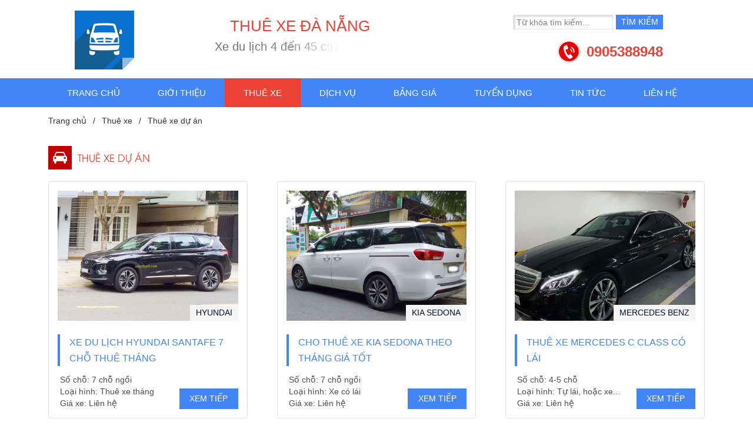

--- FILE ---
content_type: text/html; charset=UTF-8
request_url: https://xedathanh.com/thue-xe/thue-xe-du-an.html
body_size: 4355
content:
<!DOCTYPE html>
<html lang="vi" prefix="og: http://ogp.me/ns#">
<head><title>Thuê xe dự án Đà Nẵng | Xe Đà Thành</title>
<meta http-equiv="Content-Type" content="text/html; charset=utf-8" />
<meta name="viewport" content="width=device-width, user-scalable=0, initial-scale=1, maximum-scale=1, minimum-scale=1, shrink-to-fit=no">
<meta http-equiv="Content-Language" content="vi" />
<link rel="alternate" href="https://xedathanh.com/thue-xe/thue-xe-du-an.html" hreflang="vi-vn" />
<meta name="robots" content="index,follow" /><link rel="canonical" href="https://xedathanh.com/thue-xe/thue-xe-du-an.html" />
<meta name="keywords" content="Thuê xe đi dự án, thuê xe tự lái Đà Nẵng, thue xe tu lai, thue xe da nang,xe da thanh, thue xe du an, thue xe thang, thue xe du lich, xe dự án, thue xe"/>
<meta name="description" content="Dịch vụ thuê xe đi dự án, thuê xe sự kiện có lái xe Đà Nẵng. Cho thue xe tu lai, thue xe da nang thuê xe Đà thành. Thue xe du an, thue xe thang, thue xe du lich"/>
<meta name="author" content="Thuê xe có tài xế"/>
<meta name="copyright" content="Xe Đà Thành" />
<meta http-equiv="expires" content="0" />
<meta name="resource-type" content="document" />
<meta name="distribution" content="global" />
<meta name="revisit-after" content="1 days" />
<meta name="rating" content="general" />
<meta property="og:site_name" content="xedathanh.com" />
<meta property="og:type" content="website" />
<meta property="og:url" content="https://xedathanh.com/thue-xe/thue-xe-du-an.html" />
<meta property="og:title" content="Thuê xe dự án Đà Nẵng" />
<meta property="og:description" content="Dịch vụ thuê xe đi dự án, thuê xe sự kiện có lái xe Đà Nẵng. Cho thue xe tu lai, thue xe da nang thuê xe Đà thành. Thue xe du an, thue xe thang, thue xe du lich" />
<meta property="og:image" content="https://xedathanh.com/theme/images/logo.png"/>
<meta name='dmca-site-verification' content='anUyVU5kdlFRZ285bk9ZclNDMzhidz090' />
<link rel="icon" type="image/x-icon" href="https://xedathanh.com/theme/images/favicon.ico" />
<link rel="shortcut icon" type="image/x-icon" href="https://xedathanh.com/theme/images/favicon.ico" />
<link rel="stylesheet" type="text/css" href="/theme/bootstrap.min.css"/>
<script type="text/javascript" src="/theme/js/jquery-1.11.3.min.js"></script>
<link rel="stylesheet" type="text/css" href="/theme/tools/menu.css" />
<link rel="stylesheet" type="text/css" href="/theme/tools/animation-style.css" />
<link rel="stylesheet" type="text/css" href="/theme/tools/loading.css" />
<link rel="stylesheet" type="text/css" href="/theme/tools/fancybox.css" />
<link rel="stylesheet" type="text/css" href="/theme/style.css" />
<link href="/components/style.php" rel="stylesheet" /><link rel="stylesheet" type="text/css" href="/theme/bootstrap.css" />
<link rel="stylesheet" type="text/css" href="/tool/fonts/font-awesome.min.css" />
<link rel="stylesheet" type="text/css" href="/theme/css/owl.css" />

<!-- Global site tag (gtag.js) - Google Analytics -->
<script async src="https://www.googletagmanager.com/gtag/js?id=UA-158722425-1"></script>
<script>
  window.dataLayer = window.dataLayer || [];
  function gtag(){dataLayer.push(arguments);}
  gtag('js', new Date());

  gtag('config', 'UA-158722425-1');
</script>

<script data-schema="Organization" type="application/ld+json">{"name":"Thuê xe du lịch Đà Nẵng 4-45 chỗ","url":"https://xedathanh.com/","logo":"https://xedathanh.com/theme/images/logo.png","alternateName":"Cho thuê xe du lịch 4 chỗ đến 45 chỗ Đà Nẵng hạng sang. Nhà xe điều hành chuyên nghiệp các dòng xe cao cấp đời mới. Xe du lịch Đà Nẵng chất lượng giá tốt","sameAs":["FACEBOOK_ID"],"@type":"Organization","@context":"http://schema.org","contactPoint":[{"@type":"ContactPoint","telephone":"+840905388948","name":"Thuê xe có tài xế","contactType":"Sales Manager"}]}</script>

<script type="application/ld+json">{"@context": "http://schema.org","@type": "WebSite","name" : "Thuê xe du lịch Đà Nẵng 4-45 chỗ","alternateName" : "Cho thuê xe du lịch 4 chỗ đến 45 chỗ Đà Nẵng hạng sang. Nhà xe điều hành chuyên nghiệp các dòng xe cao cấp đời mới. Xe du lịch Đà Nẵng chất lượng giá tốt","url": "https://xedathanh.com","potentialAction": {"@type": "SearchAction","target": "https://xedathanh.com/tim-kiem/?tim={search_term_string}","query-input": "required name=search_term_string"}}</script></head>
<body>
    <div class="body">
        <script type="text/javascript" src="/theme/tools/effect/fittext.js"></script>
<script type="text/javascript" src="/theme/tools/effect/shiner.js"></script>
<script type="text/javascript" src="/theme/tools/effect/lettering.js"></script>
<script type="text/javascript" src="/theme/tools/effect/textillate.js"></script>
<script>
    jQuery(document).ready(function(){	
        jQuery('.name p').textillate({in:{effect: 'flipInX'}});
        jQuery('.name label').textillate({initialDelay: 2000, loop: true, in:{effect: 'flipInY'}, out:{effect: 'flipInX'},});
    });
</script>
<header id="header" class="header">
    <div class="container">
        <div class="row">
            <div class="col-12 col-md-6 col-lg-2 navbar-brand logo">
                                <a href="/"><img src="/theme/images/logo.png" alt="Thuê xe du lịch Đà Nẵng 4-45 chỗ" /></a>
                            </div>
            <div class="col-12 col-md-6 col-lg-5 name" align="alignCenter"><p>THUÊ XE ĐÀ NẴNG</p>
                <label>Xe du lịch 4 đến 45 chỗ cao cấp</label>
            </div>
            <div class="col-12 col-md-6 col-lg-4 hotline">
                <a href="tel:0905388948">0905388948</a>
                <div class="menu-search">
                    <form id="searchform" name="searchform" method="POST" action="/tim-kiem.html">
                        <input type="text" name="searchtext" id="searchtext" value="" placeholder="Từ khóa tìm kiếm..." />
                        <input type="submit" name="searchsubmit" id="searchsubmit" value="Tìm kiếm" />
                        <div class="clear"></div>
                    </form>
                </div>
            </div> 
        </div>       
    </div>
    <div class="menu">
    <div class="container">        
        <div class="menu-desk">
            <ul id="navigation">
                <li><a href="/">Trang chủ</a></li>
                <li><a href="/gioi-thieu.html">Giới thiệu</a>
                                        <ul>
                                                <li><a href="/gioi-thieu/thue-xe-da-nang.html">Thuê xe Đà Nẵng</a></li>
                                                <li><a href="/gioi-thieu/thue-xe-du-lich-da-nang.html">Đội xe du lịch Đà Nẵng</a></li>
                                                <li><a href="/gioi-thieu/tieu-chi-hoat-dong-58.html">Tiêu chí hoạt động</a></li>
                                                <li><a href="/gioi-thieu/cach-thuc-dat-xe.html">Cách thức đặt xe</a></li>
                                                <li><a href="/gioi-thieu/thue-xe-vip-da-nang.html">Thuê xe VIP Đà Nẵng</a></li>
                                                <li><a href="/gioi-thieu/cho-thue-xe-du-lich.html">Cho thuê xe du lịch</a></li>
                                                <li><a href="/gioi-thieu/thue-xe-da-thanh.html">Thuê xe Đà Thành</a></li>
                                            </ul>
                                    </li>
                <li class="active"><a href="/thue-xe.html">Thuê xe</a>
                                        <ul>
                                                <li><a href="/thue-xe/xe-vip-da-nang.html">Xe VIP Đà Nẵng</a>
                                                        <ul>
                                                                <li><a href="/thue-xe/thue-xe-cao-cap.html">Thuê xe cao cấp</a></li>
                                                                <li><a href="/thue-xe/xe-sang-mercedes.html">Xe sang Mercedes</a></li>
                                                                <li><a href="/thue-xe/thue-xe-limousine.html">Thuê xe LIMOUSINE</a></li>
                                                                <li><a href="/thue-xe/da-thanh-car-rental.html">Da Thanh Car Rental</a></li>
                                                            </ul>
                                                    </li>
                                                <li><a href="/thue-xe/thue-xe-da-nang.html">Thuê xe Đà Nẵng</a>
                                                        <ul>
                                                                <li><a href="/thue-xe/thue-xe-su-kien.html">Thuê xe sự kiện</a></li>
                                                                <li><a href="/thue-xe/thue-xe-4-cho.html">Thuê xe 4 chỗ</a></li>
                                                                <li><a href="/thue-xe/thue-xe-7-cho.html">Thuê xe 7 chỗ</a></li>
                                                                <li><a href="/thue-xe/thue-xe-16-cho.html">Thuê xe 16 chỗ</a></li>
                                                                <li><a href="/thue-xe/thue-xe-29-cho.html">Thuê xe 29 chỗ</a></li>
                                                                <li><a href="/thue-xe/thue-xe-35-cho.html">Thuê xe 35 chỗ</a></li>
                                                                <li><a href="/thue-xe/thue-xe-45-cho.html">Thuê xe 45 chỗ</a></li>
                                                                <li><a href="/thue-xe/thue-xe-cuoi-hoi.html">Thuê xe cưới hỏi</a></li>
                                                            </ul>
                                                    </li>
                                                <li><a href="/thue-xe/xe-dua-don-san-bay.html">Xe đưa đón sân bay</a>
                                                    </li>
                                                <li><a href="/thue-xe/thue-xe-du-an.html">Thuê xe dự án</a>
                                                    </li>
                                            </ul>
                                    </li>
                <li><a href="/dich-vu.html">Dịch vụ</a>
                                        <ul>
                                                <li><a href="/dich-vu/xe-du-lich.html">Xe Du Lịch</a></li>
                                                <li><a href="/dich-vu/xe-vip-da-nang.html">Xe VIP Đà Nẵng</a></li>
                                                <li><a href="/dich-vu/booking-office.html">Booking office</a></li>
                                                <li><a href="/dich-vu/thue-xe-cao-cap.html">Thuê xe cao cấp</a></li>
                                                <li><a href="/dich-vu/thue-xe-vip-da-nang.html">Thuê xe vip Đà Nẵng</a></li>
                                                <li><a href="/dich-vu/cho-thue-xe-du-lich-da-nang.html">Thuê xe du lịch Đà Nẵng</a></li>
                                            </ul>
                                    </li>
                <li><a href="/bang-gia.html">Bảng giá</a></li>
                <li><a href="/tuyen-dung.html">Tuyển dụng</a></li>
                <li><a href="/tin-tuc.html">Tin tức</a></li>
                <li><a href="/lien-he.html">Liên hệ</a></li>
            </ul>
        </div>
        
                
        
        <div class="clear"></div>
    </div>
</div>
<script type="text/javascript">
    jQuery(document).ready(function(){
        jQuery('#navigation li').hover(function () {
         clearTimeout(jQuery.data(this,'timer'));
         jQuery('ul',this).stop(true,true).slideDown(250);
        }, function () {
        jQuery.data(this,'timer', setTimeout(jQuery.proxy(function() {
          jQuery('ul',this).stop(true,true).slideUp(250);
        }, this), 100));
        });
    });    
//    $(".menu-mobile").click(function(){
//        $(".menu-mobile").toggleClass("menu-mobile-rotate");
//    });
</script>    </header>
        <section class="main">
            <div class="news">
    <div class="container">
        <div class="breadcrumb">
    <ul>
        <li><a href="/">Trang chủ</a></li>
                <li><a href="/thue-xe.html">Thuê xe</a></li>
                        <li class="breadcrumb-mobile"><a href="/thue-xe/thue-xe-du-an.html">Thuê xe dự án</a></li>
                    </ul>
    <div class="clear"></div>
</div>        <div class="main-title"><h1 class="main-title-inner">Thuê xe dự án</h1></div>
    </div>
    <div class="container">
                        <div class="sanpham-item">
            <div class="sanpham-img"><a href="/thue-xe/xe-du-lich-hyundai-santafe-7-cho-thue-thang.html"><img title="Xe du lịch Hyundai SantaFe 7 chỗ thuê tháng" alt="Xe du lịch Hyundai SantaFe 7 chỗ thuê tháng" src="/images/xe-du-lich-hyundai-santafe-7-cho-thue-thang-11588088804634142991.jpg"/></a></div>
            <div class="sanpham-name"><a title="Xe du lịch Hyundai SantaFe 7 chỗ thuê tháng" href="/thue-xe/xe-du-lich-hyundai-santafe-7-cho-thue-thang.html">Xe du lịch Hyundai SantaFe 7 chỗ thuê tháng</a></div>
            <ul class="sanpham-info">
                <li>Hyundai</li>
                <li>Số chỗ: 7 chỗ ngồi</li>
                <li>Loại hình: Thuê xe tháng</li>
                <li>Giá xe: Liên hệ</li>
                <li><a href="/thue-xe/xe-du-lich-hyundai-santafe-7-cho-thue-thang.html">Xem tiếp</a></li>
            </ul>
        </div>
                <div class="sanpham-item">
            <div class="sanpham-img"><a href="/thue-xe/cho-thue-xe-kia-sedona-theo-thang-gia-tot.html"><img title="Cho thuê xe KIA Sedona theo tháng giá tốt" alt="Cho thuê xe KIA Sedona theo tháng giá tốt" src="/images/cho-thue-xe-kia-sedona-theo-thang-gia-tot-11587996007184142991.jpg"/></a></div>
            <div class="sanpham-name"><a title="Cho thuê xe KIA Sedona theo tháng giá tốt" href="/thue-xe/cho-thue-xe-kia-sedona-theo-thang-gia-tot.html">Cho thuê xe KIA Sedona theo tháng giá tốt</a></div>
            <ul class="sanpham-info">
                <li>KIA Sedona</li>
                <li>Số chỗ: 7 chỗ ngồi</li>
                <li>Loại hình: Xe có lái</li>
                <li>Giá xe: Liên hệ</li>
                <li><a href="/thue-xe/cho-thue-xe-kia-sedona-theo-thang-gia-tot.html">Xem tiếp</a></li>
            </ul>
        </div>
                <div class="sanpham-item">
            <div class="sanpham-img"><a href="/thue-xe/thue-xe-mercedes-c-class-tu-lai.html"><img title="Thuê xe mercedes C class có lái" alt="Thuê xe mercedes C class có lái" src="/images/thue-xe-mercedes-c-class-tu-lai-11582177787134142991.jpg"/></a></div>
            <div class="sanpham-name"><a title="Thuê xe mercedes C class có lái" href="/thue-xe/thue-xe-mercedes-c-class-tu-lai.html">Thuê xe mercedes C class có lái</a></div>
            <ul class="sanpham-info">
                <li>Mercedes Benz</li>
                <li>Số chỗ: 4-5 chỗ</li>
                <li>Loại hình: Tự lái, hoặc xe...</li>
                <li>Giá xe: Liên hệ</li>
                <li><a href="/thue-xe/thue-xe-mercedes-c-class-tu-lai.html">Xem tiếp</a></li>
            </ul>
        </div>
                <div class="sanpham-item">
            <div class="sanpham-img"><a href="/thue-xe/thue-xe-hyundai-elantra-doi-moi-163.html"><img title="Thuê xe Hyundai Elantra, Hyundai Avante, Accent" alt="Thuê xe Hyundai Elantra, Hyundai Avante, Accent" src="/images/thue-xe-hyundai-elantra-doi-moi-163-11572414158884142991.jpg"/></a></div>
            <div class="sanpham-name"><a title="Thuê xe Hyundai Elantra, Hyundai Avante, Accent" href="/thue-xe/thue-xe-hyundai-elantra-doi-moi-163.html">Thuê xe Hyundai Elantra, Hyundai Avante, Accent</a></div>
            <ul class="sanpham-info">
                <li>Hyundai</li>
                <li>Số chỗ: 4 chỗ</li>
                <li>Loại hình: Thuê xe 4 chỗ...</li>
                <li>Giá xe: Liên hệ</li>
                <li><a href="/thue-xe/thue-xe-hyundai-elantra-doi-moi-163.html">Xem tiếp</a></li>
            </ul>
        </div>
                <div class="sanpham-item">
            <div class="sanpham-img"><a href="/thue-xe/thue-xe-thang-xe-du-an.html"><img title="Thuê xe du lịch đi đự án, xe thuê tháng" alt="Thuê xe du lịch đi đự án, xe thuê tháng" src="/images/thue-xe-thang-xe-du-an-11571284144144142991.jpg"/></a></div>
            <div class="sanpham-name"><a title="Thuê xe du lịch đi đự án, xe thuê tháng" href="/thue-xe/thue-xe-thang-xe-du-an.html">Thuê xe du lịch đi đự án, xe thuê tháng</a></div>
            <ul class="sanpham-info">
                <li>CHEVROLET</li>
                <li>Số chỗ: 5 chỗ</li>
                <li>Loại hình: Tự Lái</li>
                <li>Giá xe: Liên hệ</li>
                <li><a href="/thue-xe/thue-xe-thang-xe-du-an.html">Xem tiếp</a></li>
            </ul>
        </div>
                <div class="sanpham-item">
            <div class="sanpham-img"><a href="/thue-xe/thue-xe-du-lich-4-cho-chevrolet-cruze.html"><img title="Thuê xe du lịch 4 Chỗ Chevrolet cruze" alt="Thuê xe du lịch 4 Chỗ Chevrolet cruze" src="/images/thue-xe-du-lich-4-cho-chevrolet-cruze-11584855139414142991.jpg"/></a></div>
            <div class="sanpham-name"><a title="Thuê xe du lịch 4 Chỗ Chevrolet cruze" href="/thue-xe/thue-xe-du-lich-4-cho-chevrolet-cruze.html">Thuê xe du lịch 4 Chỗ Chevrolet cruze</a></div>
            <ul class="sanpham-info">
                <li>Chevrolet</li>
                <li>Số chỗ: 5 chỗ</li>
                <li>Loại hình: Liên hệ</li>
                <li>Giá xe: Liên hệ</li>
                <li><a href="/thue-xe/thue-xe-du-lich-4-cho-chevrolet-cruze.html">Xem tiếp</a></li>
            </ul>
        </div>
                <div class="sanpham-item">
            <div class="sanpham-img"><a href="/thue-xe/thue-xe-du-lich-chevrolet-cruze.html"><img title="Thuê xe du lịch chevrolet cruze" alt="Thuê xe du lịch chevrolet cruze" src="/images/thue-xe-du-lich-chevrolet-cruze-11506042493554142991.jpg"/></a></div>
            <div class="sanpham-name"><a title="Thuê xe du lịch chevrolet cruze" href="/thue-xe/thue-xe-du-lich-chevrolet-cruze.html">Thuê xe du lịch chevrolet cruze</a></div>
            <ul class="sanpham-info">
                <li>Chevrolet</li>
                <li>Số chỗ: 4-5 chỗ</li>
                <li>Loại hình: Thuê xe tự lái</li>
                <li>Giá xe: Liên hệ</li>
                <li><a href="/thue-xe/thue-xe-du-lich-chevrolet-cruze.html">Xem tiếp</a></li>
            </ul>
        </div>
                <div class="sanpham-item">
            <div class="sanpham-img"><a href="/thue-xe/thue-xe-tu-lai.html"><img title="Thuê xe du lịch Đà Nẵng" alt="Thuê xe du lịch Đà Nẵng" src="/images/thue-xe-tu-lai-11505959802444142991.jpg"/></a></div>
            <div class="sanpham-name"><a title="Thuê xe du lịch Đà Nẵng" href="/thue-xe/thue-xe-tu-lai.html">Thuê xe du lịch Đà Nẵng</a></div>
            <ul class="sanpham-info">
                <li>BMW</li>
                <li>Số chỗ: 4-45 chỗ</li>
                <li>Loại hình: Xe có tài xế</li>
                <li>Giá xe: Liên hệ</li>
                <li><a href="/thue-xe/thue-xe-tu-lai.html">Xem tiếp</a></li>
            </ul>
        </div>
                <div class="clear"></div>
                                    </div>
</div>        </section>
        <div class="clear"></div>
        <footer id="footer" class="footer">
    <div class="container">
        <div class="footer-info">
            <div class="footer-title">THUÊ XE ĐÀ NẴNG</div>
            <ul>
                <li><i class="fa fa-phone"></i> <a href="tel:0905388948">0905388948</a> - <a href="tel:0905421259">0905421259</a></li>
                <li><i class="fa fa-map-marker"></i> 12 Dã Tượng, Sơn Trà, Đà Nẵng</li>
                <li><i class="fa fa-envelope"></i> <a href="mailto:info@xedathanh.com">info@xedathanh.com</a></li>
            </ul>
        </div>
        
                <div class="footer-list">
            <div class="footer-title">Danh mục</div>
            <ul>
                                <li><a href="/thue-xe/xe-vip-da-nang.html"><i class="fa fa-circle"></i>Xe VIP Đà Nẵng</a></li>
                                <li><a href="/thue-xe/thue-xe-da-nang.html"><i class="fa fa-circle"></i>Thuê xe Đà Nẵng</a></li>
                                <li><a href="/thue-xe/xe-dua-don-san-bay.html"><i class="fa fa-circle"></i>Xe đưa đón sân bay</a></li>
                                <li><a href="/thue-xe/thue-xe-du-an.html"><i class="fa fa-circle"></i>Thuê xe dự án</a></li>
                            </ul>
        </div>
                <div class="footer-social">	<div class="footer-title">MXH chúng tôi</div>
            <a href="https://facebook.com/xedathanh" target="_blank"><i class="fa fa-facebook"></i></a>
            <a href="" target="_blank"><i class="fa fa-google"></i></a>            
            <div class="footer-count">Đang online: 2<br />Truy cập: 290487</div>
        </div>
        
        <div class="clear"></div>
    </div>
    <div class="footer-copyright">
        <div class="container">
            <span>© 2017 Xe Đà Thành, All Rights Reserved.</span>
            Designed by <a target="_blank" rel="nofollow" href="https://web360.com.vn/" title="website đà nẵng">WEB360</a>
			<a href="//www.dmca.com/Protection/Status.aspx?ID=05aad949-b21a-457e-9b80-0b95f534afde" title="DMCA.com Protection Status" class="dmca-badge"> <img src ="https://images.dmca.com/Badges/dmca_protected_sml_120m.png?ID=05aad949-b21a-457e-9b80-0b95f534afde"  alt="DMCA.com Protection Status" /></a>  <script src="https://images.dmca.com/Badges/DMCABadgeHelper.min.js"> </script>
            <div class="clear"></div>
        </div>
    </div>
    
    <div class="clear"></div>
</footer>        <img src="/theme/images/scroll.png" class="scroll" />
    </div>
    <script type="text/javascript" src="/theme/js/bootstrap.min.js"></script>
    <script type="text/javascript" src="/theme/js/owl.js"></script>
    <script type="text/javascript" src="/theme/js/jquery.validate.js"></script>
    <script type="text/javascript" src="/theme/tools/animation-wow.js"></script>
    <script type="text/javascript" src="/theme/tools/menu.js"></script>
    <script type="text/javascript" src="/theme/tools/loading.js"></script>
    <script type="text/javascript" src="/theme/tools/fancybox.js"></script>
</body>
</html>


--- FILE ---
content_type: text/css
request_url: https://xedathanh.com/theme/style.css
body_size: 2586
content:
body,div,span,object,h1,h2,h3,h4,h5,h6,p,blockquote,pre,abbr,address,cite,code,del,dfn,em,img,ins,kbd,q,samp,small,strong,sub,sup,var,dl,dt,dd,ol,ul,li,fieldset,form,label,legend,caption,
html,iframe,article,aside,canvas,details,figcaption,figure,footer,header,hgroup,menu,nav,section,summary,time,mark,audio,video{margin:0;padding:0;font-size:100%;}
article,aside,details,figcaption,figure,footer,header,hgroup,menu,nav,section{display:block;}
mark{background-color:#ff9;color:#000;font-style:italic;font-weight:bold;}
blockquote,q{quotes:none;}blockquote:before,blockquote:after,q:before,q:after{main:' ';main:none;}
ins{background-color:#ff9;color:#000;text-decoration:none;}
del{text-decoration:line-through;}
abbr[title],dfn[title]{border-bottom:1px dotted;cursor:help;}
input{padding:0;margin:0;outline:0;}
a{color:#0782c1;text-decoration:none; outline: none;}a:hover{text-decoration:none;}a img{border:0px;}img{display:block;max-width:100%;} 
sub,sup{font-size: 75%;line-height: normal;}
h1{font-size:140%;} h2{font-size: 130%;}h3{font-size: 120%;}h4,h5,h6{font-size: 110%;}hr{border-color:#e9e9e9;}

@font-face {font-family: 'Avo';
	src: url('fonts/UTM Avo.eot');
	src: local('☺'), url('fonts/UTM Avo.woff') format('woff'), url('fonts/UTM Avo.ttf') format('truetype'), url('fonts/UTM Avo.svg') format('svg');
	font-weight: normal; font-style: normal;}
    
button{cursor: pointer;}
select,
textarea,
input[type='text'],
input[type='number'],
input[type='submit'],
input[type='password']{box-sizing: border-box; width: 100%; height: 30px; margin: 0; padding: 0; background: #fff; border-radius: 0; outline: none; border: 1px solid #e4e3e3;
    font-family: Arial, Verdana, sans-serif; text-indent: 5px; color: #333; -webkit-appearance: none; appearance: none;}
input[type='submit']{width: 150px; background: #ec4235; color: #fff; text-transform: uppercase; text-indent: 0; border: 0; cursor: pointer; transition: all 0.25s ease 0s;}
input[type='submit']:hover{background: #06102e;}
select{background: transparent url(images/select.png) right 9px center no-repeat;}
textarea{padding: 5px; text-indent: 0; height: 79px; display: block;}
label.error{position: absolute; right: 5px; top: 0; color: red; line-height: 30px; font-weight: normal;}
input::-webkit-input-placeholder{color:#808080;}
input:-moz-placeholder{color:#808080;}
input::-moz-placeholder{color:#808080;}
input:-ms-input-placeholder{color:#808080;}
textarea::-webkit-input-placeholder{color:#808080;}
textarea:-moz-placeholder{color:#808080;}
textarea::-moz-placeholder{color:#808080;}
textarea:-ms-input-placeholder{color:#808080;}

body{font-family: Arial, Verdana, sans-serif; font-size: 14px; color: #333; width: 100%; display: table; background: #fff;}

.body{}
.wrap{position: relative; padding: 0; margin: auto;}
.clear{font-size: 0; height: 0; margin: 0; padding: 0; clear: both; width: 0; overflow: hidden; zoom: 1;}
.clear:before, .clear:after{content: '\0020'; display: block; height: 0; overflow: hidden;}
.clear:after{clear: both;}
.wow{opacity: 0;}

.header{position: relative;}

.logo{float: left; position: relative; text-align: center;}
.logo img{margin: auto;}
.logo h1{font-weight: normal; font-size: 100%;}
.logo span{border: 0; width: 1px; height: 1px; margin: -1px; overflow: hidden; padding: 0; position: absolute;}

.name{float: left; font-family: Arial; text-align: center;}
.name p{display: block; text-transform: uppercase; color: #ec4235;}
.name label{display: block; color: #747474;}

.hotline{ font-size: 24px; font-weight: bold;position: relative;}
.hotline a{color: #ec4235;}

.slide{margin-bottom: 25px;}

.main-title{font-family: Avo; font-size: 17px; text-transform: uppercase; line-height: 40px; color: #ec4235; margin: 20px 0; padding-left: 50px; background: url(images/c.jpg) center left no-repeat; height: 40px;}
.main-title-inner{display: inline-block; font-size: 100%; font-weight: normal; color: #ec4235}

.main-name{font-size: 16px; font-weight: bold; text-transform: uppercase; line-height: 30px; color: #06102e; margin-bottom: 11px;}
.main-name a, .main-name h1{font-size: 100%; font-weight: bold; color: #06102e;}

.main-detail{line-height: 22px; margin: 0; padding: 0;}
.main-detail ul, .main-detail ol{margin-left: 35px;}
.main-detail img{margin: 10px 0 5px!important; max-width: 100%; height: auto!important; display: inline-block!important;}   
.main-detail table{width: 100%!important; border-collapse: collapse; border-color: #808080;}
.main-detail strong, .main-detail b{}
.main-detail h2,.main-detail h3,.main-detail h4{padding:10px 0;font-size:18px;}
.main-share{margin: 15px 0; text-align: right; line-height: 9px;}

.col-title{font-family: Avo; font-size: 17px; text-transform: uppercase; text-align: center; color: #ec4235; border: 1px solid #e4e3e3; position: relative; padding: 6px 0 9px;}
.col-title:before{width: 7px; height: 40px; position: absolute; top: -1px; left: 0; content: ''; background: #ec4235;}

.col-menu{margin-bottom: 30px;}
.col-menu ul{list-style: none; border: 1px solid #e4e3e3; border-top: 0;}
.col-menu ul li{font-weight: bold; text-transform: uppercase; line-height: 33px;}
.col-menu ul li a{display: block; color: #333; padding-left: 7px;}
.col-menu ul li a:hover{color: #ec4235;}

.left-news ul{}
.left-news ul li{margin-bottom: 7px; padding-bottom: 10px; border-bottom: 1px dashed rgba(0,0,0,0.125); line-height: 20px;}
.left-news-contain{list-style: none; border: 1px solid #e4e3e3; border-top: 0; padding: 0 10px;}
.left-news-img{float: left; padding: 2px; margin-right: 10px; border: 1px solid rgba(0,0,0,0.125);}
.left-news-name{font-weight: bold; font-size: 14px; margin-bottom: 5px;}
.left-news-name a{color: #ec4235;}
.left-news-prev{}

.footer{background: #3064bb; padding: 40px 0 0; color: #fff;}
.footer ul{list-style: none;}
.footer a{color: #fff;}

.footer-title{font-size: 15px; font-weight: bold; text-transform: uppercase; text-align: left!important; margin-bottom: 15px; padding-bottom: 5px; border-bottom: 1px solid #3c9fc4;}

.footer-info{padding-left: 5px;}
.footer-info li{font-size: 15px; line-height: 27px;}
.footer-info li:nth-child(1){font-size: 16px; font-weight: bold;}
.footer-info li i{width: 20px;}

.footer-list{float: left;}
.footer-list li{font-size: 15px; line-height: 27px; padding-left: 15px; position: relative;}
.footer-list li i{position: absolute; top: 11px; left: 0; font-size: 7px;}

.footer-social{width: 180px; text-align: center;}
.footer-social a{display: inline-block; width: 38px; height: 38px; font-size: 20px; line-height: 38px; border-radius: 50%; border: 1px solid #fff; margin: 0 7px 23px;}

.footer-count{background: url(images/onl.png) no-repeat; color: #0489ba; padding: 9px 0 6px 45px; text-align: left; line-height: 18px;}

.footer-copyright{background: #4285f6; text-align: right; padding: 15px 0 13px; margin-top: 30px;}
.footer-copyright span{float: left;}

ul.pagination{text-align: center; margin: 10px 0;}
ul.pagination li{display:inline-block; margin: 0 2.5px;}
ul.pagination li a{display: block; color: #ff0000; width: 30px; height: 30px; line-height: 30px; border: 1px solid #d7d7d7; transition: all 0.25s ease 0s;}
ul.pagination li a:hover, ul.pagination li a.active{background: #ff0000; border: 1px solid #ff0000; color: #fff;}

.scroll{position: fixed; bottom: 30px; right: 30px; display: none; cursor: pointer; z-index: 99991; opacity: 0.25; box-shadow: 0px 0px 3px 1px rgba(0,0,0,0.75);}
.scroll:hover{opacity: 1;}
table {
	width: 100%;
	max-width: 100%;
	margin-bottom: 20px
}
table>tbody>tr>td, table>tbody>tr>th, table>tfoot>tr>td, table>tfoot>tr>th, table>thead>tr>td, table>thead>tr>th {
	padding: 8px;
	line-height: 1.42857143;
	vertical-align: top;
	border: 1px solid #ddd
}
table>thead>tr>th {
	vertical-align: bottom;
	border-bottom: 2px solid #ddd
}

--- FILE ---
content_type: text/css; charset: UTF-8;charset=UTF-8
request_url: https://xedathanh.com/components/style.php
body_size: 5524
content:
.advisory-container{background: rgba(66, 133, 246,0.8); border-radius: 10px 10px 0 0;}
.advisory-title{font-family: Avo; font-size: 20px; text-transform: uppercase; color: #fff; line-height: 46px; padding-left: 50px;
    background: url(/components/advisory/bg.png) left center no-repeat;}
.advisory-item{position: relative; margin-bottom: 5px;}
.advisory-item-center{ text-align: center;}
.advisory-item input[type='text']{box-shadow: inset 2px 2px 2px rgba(0,0,0,0.125);}
.advisory-item input[type='submit']{background: #fff; color: #4285f6; border-radius: 15px; margin: auto;}
.advisory-item input[type='submit']:hover{background: #4285f6; color: #fff;}
.advisory-item span{display: block; font-size: 14px; line-height: 30px; color: #fff;}
.advisory-item i{position: absolute; right: 15px; bottom: 0; font-size: 16px; line-height: 30px; color: #666;}
.advisor-time{font-size: 17px; text-align: center; line-height: 40px; color: #4285f6; background: rgba(255,255,255,0.8); margin-top: 10px;}
.advisor-time i{font-size: 20px;}

@media (min-width:320px){
    .advisory-container{width: 100%; margin-bottom: 25px;}
    .advisory-form{padding: 10px 10px 0;}
    .advisory-item{width: 100%;}
}
@media (min-width:480px){
    .advisory-item{float: left; width: calc((100% - 20px) / 3); margin-right: 10px;}
    .advisory-item:nth-child(3){margin-right: 0;}
    .advisory-item-center{width: 100%;}
}
@media (min-width:767px){
    .advisory-container{position: absolute; bottom: 45px; left: 0; z-index: 100; margin-bottom: 0;}
    .advisory-form{padding: 20px 25px 0;}
    .advisory-item{float: left; width: calc((100% - 50px) / 3); margin-right: 25px;}
    .advisory-item:nth-child(3){margin-right: 0;}
    .advisory-item-center{margin-top: 10px;}
}
@media (min-width:1366px){
    .advisory-container{width: 360px;}
    .advisory-item{float: none; width: 100%; margin-right: 0;}
}.breadcrumb{padding: 13px 0 12px;}
.breadcrumb ul{float: left; list-style: none;}
.breadcrumb ul li{float: left;}
.breadcrumb ul li+li:before{content: "/"; display: inline-block; margin: 0 11px;}
.breadcrumb ul li a{display: inline-block; color: #333;}

@media (min-width:320px){
    .breadcrumb ul li.breadcrumb-mobile{display: none;}
}
@media (min-width:767px){
    .breadcrumb ul li.breadcrumb-mobile{display: block;}
}
.LienHeInfo li{line-height: 22px; position: relative; margin-bottom: 15px; list-style: none;}
.LienHeInfo li:after{width: 100%; border-bottom: 1px dashed #dedede; display: block; content: ''; position: absolute; z-index: 1; top: 13px;}
.LienHeInfo li label{Display: inline-block; background: #fff; padding-right: 5px; position: relative; z-index: 2; color: #c20000; font-weight: bold;}
.LienHeInfo li label i{width: 20px; font-size: 15px;}
.LienHeInfo li span{padding-left: 20px; display: block;}
.LienHeInfo li a{color: black;}

.formLeft{float: left; width: 100%}
.formLeftitem{margin-bottom: 15px; position: relative; width: 100%;}
.formLeft input{border-left: 0; width: calc(100% - 40px);}
.formLeft i{float: left; width: 40px; color: #c20000; line-height: 28px; font-size: 20px; text-align: center; border: 1px solid #dedede; box-sizing: border-box;}

.formRight{float: right; position: relative; width: 100%; margin-bottom: 15px;}

@media (min-width: 320px){
    .LienHeRight{margin: 0 0 20px;}
}
@media (min-width: 767px){
    .LienHeLeft{float: left; width: 30%;}
    .LienHeRight{float: right; margin: 0 0 20px 3%; width: calc(64% - 1px); padding-left: 3%; border-left: 1px solid #dedede;}
}.dichvu{background: url(/components/home.dichvu/bg.jpg) center center / cover no-repeat; margin-bottom: 35px;}
.dichvu-title{font-family: Avo; text-transform: uppercase; text-align: center; color: #fff;}
.partner-title{color: #4285f6;}
.dichvu-service{font-size: 16px; text-align: center; color: #9a9a9a; margin-bottom: 70px;}
.partner-service{margin-bottom: 25px;}
.dichvu-list{text-align: center;}
.dichvu-item{float: left;}
.dichvu-img{margin-bottom: 30px;}
.dichvu-img img{display: inline-block;}
.dichvu-name{font-size: 16px; text-transform: uppercase; margin-bottom: 30px;}
.dichvu-name a{display: block; color: #fff;}
.dichvu-prev{font-size: 14px; line-height: 20px; color: rgba(255,255,255,0.5);}

@media (min-width:320px){
    .dichvu{padding: 30px 0 35px;}
    .dichvu-service, .dichvu-prev{display: none;}
    .dichvu-item{width: calc(100% / 3);}
    .dichvu-title{font-size: 22px; margin-bottom: 25px;}
}
@media (min-width:360px){
    .dichvu-title{font-size: 25px;}
}
@media (min-width:414px){
    .dichvu-title{font-size: 29px;}
}
@media (min-width:480px){
    .dichvu-title{font-size: 30px; margin-bottom: 15px;}
}
@media (min-width:580px){
    .dichvu{padding: 70px 0 75px;}
    .dichvu-service{display: block;}
    .dichvu-item{width: calc((100% - 140px) / 3); margin-right: 70px;}
    .dichvu-item:nth-child(3){margin-right: 0;}
}
@media (min-width:767px){
    .dichvu-prev{display: block;}
}
@media (min-width:970px){
    .dichvu-prev{padding: 0 40px;}
}
@media (min-width:1170px){

}.gioithieu{padding: 5px 0 10px; font-family: sans-serif;}
.gioithieu-title{font-size: 36px; text-transform: uppercase; text-align: center; color: #ec4235; margin-bottom: 15px;}
.gioithieu-title h1{font-size: 100%; font-weight: normal;}
.gioithieu-why{font-family: Arial, Verdana, sans-serif; font-size: 16px; text-transform: uppercase; text-align: center; color: #9a9a9a; margin-bottom: 35px;}
.gioithieu-img img{opacity: 0;}
.gioithieu-prev{font-size: 14px; line-height: 20px; color: #232121;}
.gioithieu-more{font-size: 12px;}
.gioithieu-more a{color: #ec4235;}

@media (min-width:320px){
    .gioithieu-img{margin-bottom: 25px;}
}
@media (min-width:360px){

}
@media (min-width:414px){

}
@media (min-width:480px){

}
@media (min-width:580px){

}
@media (min-width:767px){
    .gioithieu-img{float: left; width: 50%;}
    .gioithieu-text{float: right; width: 50%;}
    .gioithieu-prev, .gioithieu-more{padding-left: 20px;}
}
@media (min-width:970px){

}
@media (min-width:1170px){

}.partner_item{width: 90%; height:75px; margin: auto;}
.partner .simply-scroll-clip{height: auto;}
.partner .simply-scroll-list{height: auto;}
.partner .simply-scroll-list li{float: left; padding: 5px 25px; position: relative; width: 120px; height: 90px;}
.partner .simply-scroll-list li img{position: absolute; top: 0; right: 0; bottom: 0; left: 0; margin: auto;}

@media (min-width:970px){
    .partner-list{width: 970px; margin: auto;}
}.sanpham{}

.sanpham-group{padding-top: 35px;}
.sanpham-group-3{background: #f5f5f5; border-top: 1px solid #e4e3e3; border-bottom: 1px solid #e4e3e3; padding-top: 35px;}

.sanpham-title{background: url(/components/home.sanpham/c.jpg) bottom 3px left no-repeat; padding-left: 60px; margin-bottom: 25px;}
.sanpham-title a:first-child{display: block; font-family: Avo; font-size: 24px; text-transform: uppercase; color: #4285f6; position: relative; padding-bottom: 5px; margin-bottom: 5px;}
.sanpham-title a:first-child:after{width: 44px; height: 2px; background: #4285f6; position: absolute; bottom: 0; left: 2px; content: ''; transition: all 0.25s ease 0s;}
.sanpham-title:hover a:first-child:after{width: 88px;}
.sanpham-title a:last-child{display: block; font-size: 12px; text-transform: lowercase; color: #9a9a9a;}
.sanpham-title a:last-child:first-letter{text-transform: uppercase;}

.sanpham-list{}

.sanpham-item{box-sizing: border-box; float: left; background: #fff;}

.sanpham-img{margin-bottom: 23px;}

.sanpham-name{font-size: 16px; text-transform: uppercase; line-height: 27px; height: 54px; overflow: hidden; position: relative ; z-index: 1;}
.sanpham-name a{display: block; padding-left: 20px; position: relative; color: #4285f6; transition: all 0.25s ease 0s;font-weight: normal;}
.sanpham-name a:after{width: 4px; height: 100%; background: #4285f6; position: absolute; top: 0; bottom: 0; left: 0; margin: auto; content: ''; transition: all 0.25s ease 0s; z-index: -1;}
.sanpham-name:hover a{color: #fff;}
.sanpham-name:hover a:after{width: 100%;}

.sanpham-info{list-style: none; position: relative; z-index: 0;}
.sanpham-info li{font-size: 14px; line-height: 20px; color: rgba(35,33,33,0.8);}
.sanpham-info li:first-child{position: absolute; right: 0; text-transform: uppercase; line-height: 27px; padding: 0 10px; color: #06102e; background: #f5f5f5;}
.sanpham-info li b{color: #4285f6;}
.sanpham-info li:last-child{text-transform: uppercase; text-align: center; line-height: 35px;}
.sanpham-info li:last-child a{display: block; width: 100px; height: 35px; color: #fff; height: 35px; background: #4285f6; transition: all 0.25s ease 0s;}
.sanpham-info li:last-child a:hover{background: #06102e;}

@media (min-width:320px){
    .sanpham-item{width: calc((100% - 5px) / 2); margin: 0 5px 25px 0;}
    .sanpham-item:nth-child(2n){margin-right: 0;}
    .sanpham-name{margin-bottom: 5px;}
    .sanpham-info{padding: 0 0 4px 4px;}
    .sanpham-info li:first-child{top: -109px;}
    .sanpham-info li:last-child{margin: 10px 0 0}
}
@media (min-width:480px){
    .sanpham-item{width: calc((100% - 10px) / 2); margin: 0 10px 25px 0; padding: 10px; border: 1px solid #e4e3e3; border-radius: 3px;}
    .sanpham-item:nth-child(2n){margin-right: 0;}
    .sanpham-info{padding: 0 0 0 4px;}
}
@media (min-width:580px){
    .sanpham-name{margin-bottom: 13px;}
    .sanpham-info li:first-child{ top: -117px;}
    .sanpham-info li:last-child{position: absolute; right: 0; bottom: 0; margin: 0;}
}
@media (min-width:767px){
    .sanpham-item{width: calc((100% - 50px) / 2); margin: 0 50px 50px 0; padding: 15px;}
    .sanpham-item:nth-child(2n){margin-right: 0;}
}
@media (min-width:970px){
    .sanpham-item{width: calc((100% - 50px) / 3); margin: 0 25px 25px 0;}
    .sanpham-item:nth-child(2n){margin-right: 25px;}
    .sanpham-item:nth-child(3n){margin-right: 0;}
    .sanpham-item-4{display: none;}
}
@media (min-width:1170px){
    .sanpham-item{width: calc((100% - 100px) / 3); margin: 0 50px 50px 0; padding: 15px;}
    .sanpham-item:nth-child(2n){margin-right: 50px;}
    .sanpham-item:nth-child(3n){margin-right: 0;}
}.menu{position: relative; height: 49px; background: #4285f6; z-index: 123;}

.menu-desk{float: left;}
.menu-desk ul#navigation{list-style: none;}
.menu-desk ul#navigation li{list-style: none; float: left; position: relative; background: transparent; transition: all 0.25s ease 0s;}
.menu-desk ul#navigation li.active, .menu-desk ul#navigation li:hover{background: #ec4235;}
.menu-desk ul#navigation li a{display: block; font-size: 15px; text-transform: uppercase; line-height: 49px; color: #fff;}

.menu-desk ul#navigation li > ul{opacity: 0;}
.menu-desk ul#navigation li:hover > ul{visibility: visible; opacity: 1;}
.menu-desk ul#navigation li:hover > ul li{visibility: visible;}
.menu-desk ul#navigation ul,
.menu-desk ul#navigation ul li ul{top: 100%; left: 0; float: left; visibility: hidden; position: absolute; z-index: 999; width: 225px; display: none;}
.menu-desk ul#navigation ul li{width: 100%; background: #ec4235!important; border-bottom: 1px solid #fff;}
.menu-desk ul#navigation ul li:hover{background: #4285f6!important;}
.menu-desk ul#navigation ul li:last-child{border-bottom: 0;}
.menu-desk ul#navigation ul li a{text-transform: none; line-height: normal; padding: 9px 5px 9px 9px;}

.menu-desk ul#navigation ul li ul{top: 0; left: 100%;}
.menu-desk ul#navigation ul li:hover ul{visibility: visible; opacity: 1;}
.menu-desk ul#navigation ul li ul li{background: #4285f6!important;}
.menu-desk ul#navigation ul li ul li:hover{background: #ec4235!important;}

.menu-mobile{position: relative; float: left; height: 49px; width: 40px; text-align: center;}
.menu-mobile span{display: block; width: 33px; height: 4px; position: absolute; top: 0; right: 0; bottom: 0; left: 0; margin: auto;  background: #fff;}
.menu-mobile span:after, .menu-mobile span:before{display: block; width: 33px; height: 4px; background: #fff; position: absolute; content: '';}
.menu-mobile span:after{bottom: -11px;}
.menu-mobile span:before{top: -11px;}

.menu-search{position: absolute; right: 0; width: 255px;font-size: 14px;z-index: 100;}
.menu-search input[type='text']{float: left; width: calc(100% - 85px); height: 100%; box-shadow: inset 3px 3px 2px rgba(0,0,0,0.125);}
.menu-search input[type='submit']{float: right; width: 80px; height: 100%;}

@media (min-width: 320px){
    .menu-mobile{display: block;}
    ul#navigation{display: none;}
    .menu-search{top: 44px; height: 33px;z-index: 999;}
    .menu-search input[type='text']{height: 33px;}
    .menu-search input[type='submit']{background: #ec4235; height: 33px;}
}
@media (min-width: 970px){
    .menu-mobile{display: none;}
    .menu-display{display: none;}
    
    ul#navigation{display: block;}
    .menu-desk ul#navigation li a{padding: 0 20px;}
    
    .menu-search{top: 25px; height: 25px;}
    .menu-search input[type='text']{height: 25px;}
    .menu-search input[type='submit']{background: #4285f6; height: 25px;}
}
@media (min-width: 1170px){
    .menu-desk ul#navigation li a{padding: 0 32px;}
}.news{}

.news-item{float: left; background: #f5f5f5;}

.news-name{display: block; font-size: 17px; font-weight: bold; text-align: center; text-transform: uppercase; padding: 15px 0;}
.news-name a{display: block; height: 50px; line-height: 25px; padding: 0 15px; overflow: hidden; color: #333; margin-bottom: 10px; transition: all 0.25s ease 0s;}
.news-name span{position: relative;display: block; width: 200px; margin: auto; border-bottom: 1px solid #333;}
.news-name:hover a{color: #c20000;}

.news-prev{height: 60px; line-height: 20px; padding: 0 35px; overflow: hidden; text-align: center;}

.news-more{display: block; text-align: center; font-family: Roboto; font-size: 12px; text-transform: uppercase; color: #c20000; padding: 13px 0 17px; transition: all 0.25s ease 0s;}
.news-more:hover{color: #06102e;}

.news-option{height: 40px; line-height: 40px; background: #f1f1f1;}
.news-option span{display: block; float: left; width: calc(70% - 15px); text-align: left; padding: 0 0 0 15px;}
.news-option span:nth-of-type(2){width: calc(30% - 15px); text-align: right; padding: 0 15px 0 0;}

@media (min-width:320px){
    .news-item{width: 100%; margin: 0 0 15px 0;}
}
@media (min-width:412px){
    .news-item{width: calc((100% - 10px) / 2); margin: 0 10px 10px 0;}
    .news-item:nth-child(2n){margin-right: 0;} 
}
@media (min-width:767px){
    .news-item{width: calc((100% - 20px) / 3);}
    .news-item:nth-child(2n){margin-right: 10px;} 
    .news-item:nth-child(3n){margin-right: 0;}
}
@media (min-width:970px){
    .news-item{width: calc((100% - 50px) / 3); margin: 0 25px 25px 0;}
    .news-item:nth-child(2n){margin-right: 25px;} 
    .news-item:nth-child(3n){margin-right: 0;}
}
@media (min-width:1170px){
    .news-item{width: calc((100% - 70px) / 3); margin: 0 35px 35px 0;}
    .news-item:nth-child(2n){margin-right: 35px;} 
    .news-item:nth-child(3n){margin-right: 0;}
}.intro-list{position: relative;}
.intro-list:after{content: ''; height: 100%; background: #fff; position: absolute; top: 0; right: 0;}
.intro-item{box-sizing: border-box;}
.intro-img{overflow: hidden; margin-bottom: 25px;}
.intro-name{font-size: 20px; font-weight: bold;}
.intro-name a{color: #003478;}

@media (min-width:320px){
    .intro-item{width: 100%; border-bottom: 1px dotted #808080; margin-bottom: 20px; padding: 0 0 10px;}
}   
@media (min-width:360px){

}
@media (min-width:480px){
    .intro-list:after{width: 1px;}
    .intro-img{height: 175px; overflow: hidden; margin-bottom: 25px;}
    .intro-item{float: left; width: calc(100% / 2); border-right: 1px dotted #808080; border-bottom: 0; padding: 10px; margin: 0;}
    .intro-item:nth-child(1){width: 100%; border-bottom: 1px dotted #808080;}
    .intro-item:nth-child(2){border-bottom: 1px dotted #808080;}
    .intro-item:nth-child(3){border-bottom: 1px dotted #808080;}
}
@media (min-width:580px){

}
@media (min-width:767px){
    
}
@media (min-width:940px){
    .intro-list:after{width: 2px;}
    .intro-item{width: calc(100% / 3);}
    .intro-item:nth-child(1){width: calc(100% - (100% / 3)); border-bottom: 1px dotted #808080;}
    .intro-item:nth-child(2){border-bottom: 1px dotted #808080;}
    .intro-item:nth-child(3){border-bottom: 0;}
}.SPDetailLeft{float: left; margin: 0 0 30px;}

.SPDetailRight{float: right; margin: 0 0 30px;}

.SPDetailName{font-family: Avo; font-size: 25px; font-weight: normal; text-transform: uppercase; color: #c20000;}

.SPDetailInfo{list-style: none; font-size: 15px; line-height: 25px; border-bottom: 1px solid #e4e3e3; padding: 10px 0 15px; margin-bottom: 15px;}

.SPDetailPrice{font-size: 15px; line-height: 30px;}
.SPDetailPrice span{font-weight: bold; color: #c20000;}

.SPDetailBook{padding: 15px; border: 1px solid #e4e3e3;}
.SPDetailBook p{font-size: 15px; font-weight: bold; line-height: 30px; margin-bottom: 10px;}

.BookItem{position: relative; margin-bottom: 10px;}

@media (min-width: 320px){
    .SPDetailLeft, .SPDetailRight{width: 100%;}
    .BookLeft,
    .BookRight,
    .BookInfo,
    .BookRoute{width: 100%;}
}
@media (min-width: 480px){

}
@media (min-width: 767px){
    .SPDetailLeft{width: 390px;}
    .SPDetailRight{width: calc(100% - 420px);}
    .BookInfo{float: right; width: calc(50% - 5px);}
    .BookRoute{float: left; width: calc(50% - 5px);}
}
#wowslider-container1 { 
	display: table;
	zoom: 1; 
	position: relative;
	width: 100%;
	max-width: 100%;
	max-height:630px;
	margin:0px auto 0px;
	z-index:90;
	text-align:left; /* reset align=center */
	font-size: 10px;
	text-shadow: none; /* fix some user styles */

	/* reset box-sizing (to boostrap friendly) */
	-webkit-box-sizing: content-box;
	-moz-box-sizing: content-box;
	box-sizing: content-box; 
}
* html #wowslider-container1{ width:1920px }
#wowslider-container1 .ws_images ul{
	position:relative;
	width: 10000%; 
	height:100%;
	left:0;
	list-style:none;
	margin:0;
	padding:0;
	border-spacing:0;
	overflow: visible;
	/*table-layout:fixed;*/
}
#wowslider-container1 .ws_images ul li{
	position: relative;
	width:1%;
	height:100%;
	line-height:0; /*opera*/
	overflow: hidden;
	float:left;
	/*font-size:0;*/
	padding:0 0 0 0 !important;
	margin:0 0 0 0 !important;
}

#wowslider-container1 .ws_images{
	position: relative;
	left:0;
	top:0;
	height:100%;
	max-height:630px;
	max-width: 100%;
	vertical-align: top;
	border:none;
	overflow: hidden;
}
#wowslider-container1 .ws_images ul a{
	width:100%;
	height:100%;
	max-height:630px;
	display:block;
	color:transparent;
}
#wowslider-container1 img{
	max-width: none !important;
}
#wowslider-container1 .ws_images .ws_list img,
#wowslider-container1 .ws_images > div > img{
	width:100%;
	border:none 0;
	max-width: none;
	padding:0;
	margin:0;
}
#wowslider-container1 .ws_images > div > img {
	max-height:630px;
}

#wowslider-container1 .ws_images iframe {
	position: absolute;
	z-index: -1;
}

#wowslider-container1 .ws-title > div {
	display: inline-block !important;
}

#wowslider-container1 a{ 
	text-decoration: none; 
	outline: none; 
	border: none; 
}

#wowslider-container1  .ws_bullets { 
	float: left;
	position:absolute;
	z-index:70;
}
#wowslider-container1  .ws_bullets div{
	position:relative;
	float:left;
	font-size: 0px;
}
/* compatibility with Joomla styles */
#wowslider-container1  .ws_bullets a {
	line-height: 0;
}

#wowslider-container1  .ws_script{
	display:none;
}
#wowslider-container1 sound, 
#wowslider-container1 object{
	position:absolute;
}

/* prevent some of users reset styles */
#wowslider-container1 .ws_effect {
	position: static;
	width: 100%;
	height: 100%;
}

#wowslider-container1 .ws_photoItem {
	border: 2em solid #fff;
	margin-left: -2em;
	margin-top: -2em;
}
#wowslider-container1 .ws_cube_side {
	background: #A6A5A9;
}


#wowslider-container1.ws_gestures {
	cursor: -webkit-grab;
	cursor: -moz-grab;
}
#wowslider-container1.ws_gestures.ws_grabbing {
	cursor: -webkit-grabbing;
	cursor: -moz-grabbing;
}

/* hide controls when video start play */
#wowslider-container1.ws_video_playing .ws_bullets,
#wowslider-container1.ws_video_playing .ws_fullscreen,
#wowslider-container1.ws_video_playing .ws_next,
#wowslider-container1.ws_video_playing .ws_prev {
	display: none;
}


/* youtube/vimeo buttons */
#wowslider-container1 .ws_video_btn {
	position: absolute;
	display: none;
	cursor: pointer;
	top: 0;
	left: 0;
	width: 100%;
	height: 100%;
	z-index: 55;
}
#wowslider-container1 .ws_video_btn.ws_youtube,
#wowslider-container1 .ws_video_btn.ws_vimeo {
	display: block;
}
#wowslider-container1 .ws_video_btn div {
	position: absolute;
	background-image: url(./playvideo.png);
	background-size: 200%;
	top: 50%;
	left: 50%;
	width: 7em;
	height: 5em;
	margin-left: -3.5em;
	margin-top: -2.5em;
}
#wowslider-container1 .ws_video_btn.ws_youtube div {
	background-position: 0 0;
}
#wowslider-container1 .ws_video_btn.ws_youtube:hover div {
	background-position: 100% 0;
}
#wowslider-container1 .ws_video_btn.ws_vimeo div {
	background-position: 0 100%;
}
#wowslider-container1 .ws_video_btn.ws_vimeo:hover div {
	background-position: 100% 100%;
}

#wowslider-container1 .ws_playpause.ws_hide {
	display: none !important;
}

#wowslider-container1  .ws_bullets { 
	padding: 1px 9px; 
}
#wowslider-container1 .ws_bullets a { 
	width:17px;
	height:17px;
	background: url(/components/slide/bullet.png) left top;
	float: left; 
	text-indent: -4000px; 
	position:relative;
	margin-left:5px;
	color:transparent;
}
#wowslider-container1 .ws_bullets a:hover{
	background-position: 0 50%;
}
#wowslider-container1 .ws_bullets a.ws_selbull{
	background-position: 0 100%;
}
#wowslider-container1 a.ws_next, #wowslider-container1 a.ws_prev {
	position:absolute;
	top: calc(50% - 32px);
	margin-top:-2em;
	z-index:60;
	height: 64px;
	width: 64px;
	background-image: url(/components/slide/arrows.png);
	opacity: 0.8;	
	background-size: 200%;
}
#wowslider-container1 a.ws_next{
	background-position: 100% 0;
	right:2.1em;
}
#wowslider-container1 a.ws_prev {
	left:2.1em;
	background-position: 0 0; 
}
#wowslider-container1 a.ws_next:hover{
	opacity: 1;
}
#wowslider-container1 a.ws_prev:hover {
	opacity: 1;
}  

/*playpause*/
#wowslider-container1 .ws_playpause {
    width: 4.5em;
    height: 4.5em;
    position: absolute;
    top: 50%;
    left: 50%;
    margin-left: -2em;
    margin-top: -2em;
    z-index: 59;
	background-size: 100%;
}

#wowslider-container1 .ws_pause {
    background-image: url(./pause.png);
}

#wowslider-container1 .ws_play {
    background-image: url(./play.png);
}

#wowslider-container1 .ws_pause:hover, #wowslider-container1 .ws_play:hover {
    background-position: 100% 100% !important;
}/* bottom center */
#wowslider-container1  .ws_bullets {
    bottom: 0px;
	left:50%;
}
#wowslider-container1  .ws_bullets div{
	left:-50%;
}
#wowslider-container1 .ws-title{
    margin: 0;
    padding:0;
	position:absolute;
    bottom: 25%;
    left: 15%;
	font-family: Times New Roman;
    font-weight: bold;
    font-style: italic;
	color:#00aff0;
	z-index: 50;
	filter:progid:DXImageTransform.Microsoft.Alpha(opacity=90);	
}
#wowslider-container1 .ws-title div{
    font-size: 36px;
}
#wowslider-container1 .ws-title span{
    font-size: 52px;
}

#wowslider-container1 a.ws_next,
#wowslider-container1 a.ws_prev,
#wowslider-container1 .ws_playpause {
	display:none;
}

* html #wowslider-container1 a.ws_next,* html #wowslider-container1 a.ws_prev{display:block}

#wowslider-container1:hover a.ws_next,
#wowslider-container1:hover a.ws_prev,
#wowslider-container1:hover .ws_playpause {
	display:block
}#wowslider-container1 .ws_images > ul{
	animation: wsBasic 8s infinite;
	-moz-animation: wsBasic 8s infinite;
	-webkit-animation: wsBasic 8s infinite;
}
@keyframes wsBasic{0%{left:-0%} 25%{left:-0%} 50%{left:-100%} 75%{left:-100%} }
@-moz-keyframes wsBasic{0%{left:-0%} 25%{left:-0%} 50%{left:-100%} 75%{left:-100%} }
@-webkit-keyframes wsBasic{0%{left:-0%} 25%{left:-0%} 50%{left:-100%} 75%{left:-100%} }

#wowslider-container1 .ws_images  img{
    border-radius: 0; 
	-moz-border-radius:0;
	-webkit-border-radius:0;

}
#wowslider-container1 .ws_effect img{
	border-radius: 0;
	-moz-border-radius:0;
	-webkit-border-radius:0;
}
#wowslider-container1 .ws_bullets  a img{
	text-indent:0;
	display:block;
	bottom:20px;
	left:-72px;
	visibility:hidden;
	position:absolute;
    -moz-box-shadow: 0 1px 3px rgba(0, 0, 0, 0.4);
	box-shadow: 0 1px 3px rgba(0, 0, 0, 0.4);
    border: 4px solid #FFF;
	border-radius:5px;
	-moz-border-radius:5px;
	max-width:none;
}
#wowslider-container1 .ws_bullets a:hover img{
	visibility:visible;
}

#wowslider-container1 .ws_bulframe div div{
	height:48px;
	overflow:visible;
	position:relative;
}

#wowslider-container1 .ws_bulframe div {
	left:0;
	overflow:hidden;
	position:relative;
	width:144px;
	background-color:#FFF;
}
#wowslider-container1  .ws_bullets .ws_bulframe{
	display:none;
	bottom:18px;
	overflow:visible;
	position:absolute;
	cursor:pointer;
    -moz-box-shadow: 0 1px 3px rgba(0, 0, 0, 0.4);
	box-shadow: 0 1px 3px rgba(0, 0, 0, 0.4);
    border: 4px solid #FFF;
	border-radius:5px;
	-moz-border-radius:5px;
}
#wowslider-container1 .ws_bulframe span{
	display:block;
	position:absolute;
	bottom:-10px;
	margin-left:-6px;
	left:72px;
	background:url(./triangle.png);
	width:15px;
	height:6px;
}#wowslider-container1 .ws_bulframe div div{
	height: auto;
}

@media all and (max-width:760px) {
	#wowslider-container1 .ws_fullscreen {
		display: block;
	}
}
@media all and (max-width:400px){
	#wowslider-container1 .ws_controls,
	#wowslider-container1 .ws_bullets,
	#wowslider-container1 .ws_thumbs{
		display: none
	}
}
#wowslider-container1 .ws_hovershow {
    /*display: none !important; */
    opacity: 0;
    -webkit-transition:opacity 0.2s ease-in;
    -moz-transition:opacity 0.2s ease-in;
    -o-transition:opacity 0.2s ease-in;
    transition:opacity 0.2s ease-in;
}

#wowslider-container1:hover .ws_hovershow {
    /*display: block !important;*/
    opacity: 1;
    -webkit-transition:opacity 0.2s ease-in;
    -moz-transition:opacity 0.2s ease-in;
    -o-transition:opacity 0.2s ease-in;
    transition:opacity 0.2s ease-in;
}

/*playpause*/
#wowslider-container1 .ws_playpause {
    width: 18px;
    height: 28px;
    position: absolute;
    top: 50%;
    left: 50%;
    margin-left: -9px;
    margin-top: -14px;
    z-index: 59;
}

#wowslider-container1 .pause {
    background-image: url(./pause.png);
}

#wowslider-container1 .play {
    background-image: url(./play.png);
}

#wowslider-container1 .pause:hover, #wowslider-container1 .play:hover {
    background-position: 100% 100% !important;
}

#wowslider-container1 .ws_fullscreen {
    width: 16px;
    height: 16px;
    position: absolute;
    top: 20px;
    left: 15px;
    margin-left: -9px;
    margin-top: -14px;
    z-index: 59;
    background-image: url(./fullscreen.png);
}

div#ws_fullscreen:-moz-full-screen #wowslider-container1 {
    width: 95% !important;
    max-width: 100% !important;
    max-height: inherit;
}

div#ws_fullscreen:-webkit-full-screen #wowslider-container1 {
    width: 95% !important;
    max-width: 100% !important;
    max-height: inherit;
}

div#ws_fullscreen:fullscreen #wowslider-container1 {
    width: 95% !important;
    max-width: 100% !important;
    max-height: inherit;
}

div#ws_fullscreen:-moz-full-screen {
    background-color: #000;
    height: 100%;
}

div#ws_fullscreen:-webkit-full-screen {
    background-color: #000;
    height: 100%;
}

div#ws_fullscreen:fullscreen {
    background-color: #000;
    height: 100%;
}.support{position: fixed; right: 0; top: 25%; width: 250px; background: #fff; border-top: 1px solid #e4e3e3; transform: translateX(100%); transition: all 0.5s ease 0s; z-index: 9999999;}
.support-show{transform: translateX(0);}
.support-button{width: 75px; height: 120px; background: url(/theme/images/ht.png) center center no-repeat; position: absolute; top: -1px; right: 100%; cursor: pointer;}

.left-sup-item{border: 1px solid #e4e3e3; border-top: 0; text-align: center; padding: 15px 0;}
.left-sup-hotline{font-size: 16px; font-weight: bold; color: #ff0000;}
.left-sup-hotline a{color: #ff0000;}
.left-sup-code{position: relative; display: inline-block; margin: 15px 13px;}
.left-sup-code div{position: absolute; top: 35px; left: -55px; width: 150px; box-shadow: 0px 0px 3px 1px rgba(0,0,0,0.5); z-index: 1;}
.left-sup-email{display: block; font-size: 14px; color: #4e4d4c;}

--- FILE ---
content_type: text/css
request_url: https://xedathanh.com/theme/bootstrap.css
body_size: 497
content:
@media (min-width:320px){
    .wrap{width: 310px;}
    .logo{margin: 10px 0 28px;}
    .hotline a{padding: 7px 0 7px 130px; background: url(images/hl.png) top 0px left 80px no-repeat;}
    .footer-list, .footer-copyright span, .main-left{display: none;}
    .footer-social{margin: 25px 0 0;}
    .main-right{width: 100%;}
    ul.pagination li{margin: 0;}
    ul.pagination li a{width: 28px;height: 28px;line-height: 28px;}
}
@media (min-width:360px){
    .wrap{width: 350px;}
    
}
@media (min-width:414px){
    .wrap{width: 404px;}
    .logo{ margin: 18px 0 15px 20px;}
}
@media (min-width:480px){
    .wrap{width: 480px;}
    .logo{margin: 18px 0 15px;}
    .name{margin: 25px 0 0;}
    .name p{font-size: 19px;}
    .name label{font-size: 17px;}
}
@media (min-width:580px){
    .wrap{width: 580px;}
    .name p{font-size: 24px;}
    .name label{font-size: 20px;}
    .footer-copyright span{display: block;}
    .footer-info{float: left; width: 370px;}
    .footer-social{float: right;}
}
@media (min-width:767px){
    .wrap{width: 767px;}
    .logo{margin: 18px 0 15px 12px;}
    .name p{font-size: 26px;}
    .hotline a{padding: 0 0 0 75px; background: url(images/hl.png) top 3px left -32px no-repeat;}
    ul.pagination li{margin: 0 3px;}
    ul.pagination li a{width: 30px;height: 30px;line-height: 30px;}
}
@media (min-width:970px){
    .wrap{width:970px;}
    .hotline a{padding: 0 0 19px 50px; background: url(images/hl.png) top -3px left no-repeat;position: absolute;top: 70px;right: 0;}
    .footer-list{display: block;}
    .footer-info{margin-right: 90px;}
    .main-left{float: left; display: block; width: 270px;}
    .main-right{float: right; width: calc(100% - 300px);}
}
@media (min-width:1170px){
    .wrap{width:1170px;}
    .footer-social{margin: 0 70px 0 0;}
    .footer-info{margin-right: 120px;}
}